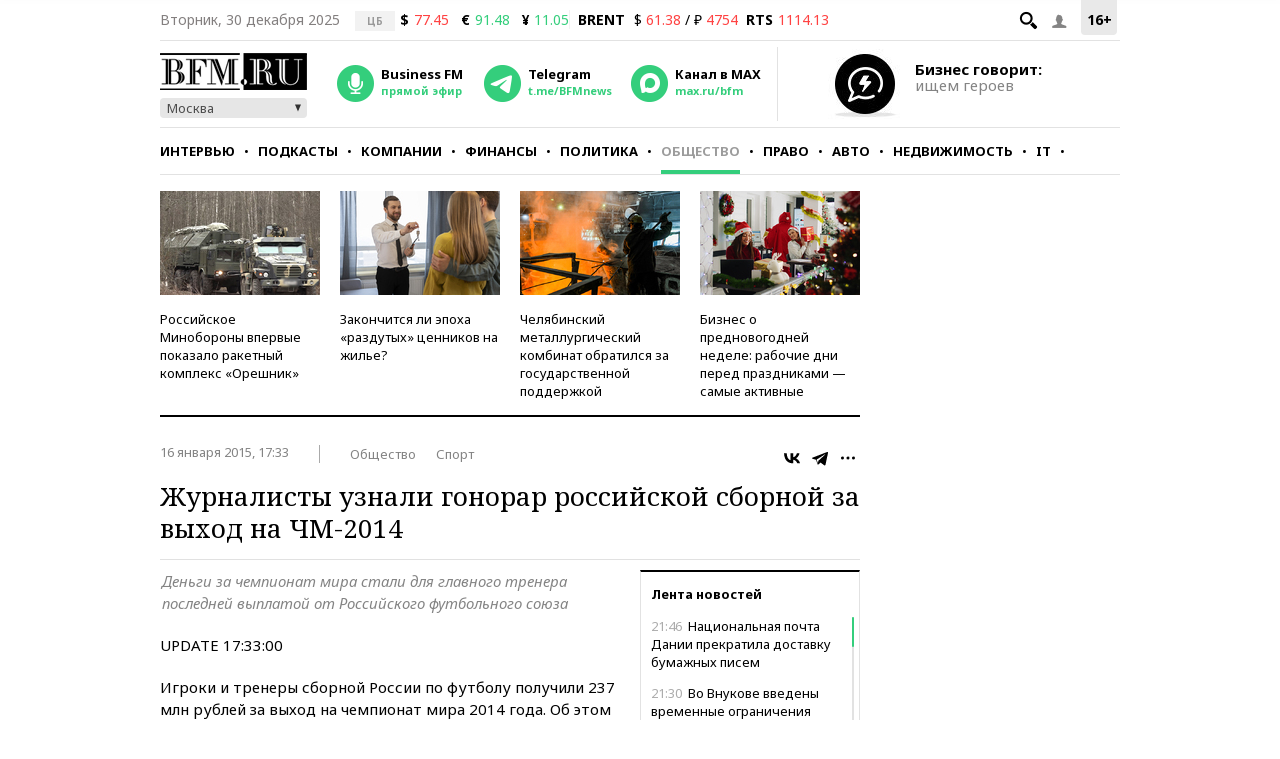

--- FILE ---
content_type: application/javascript
request_url: https://smi2.ru/counter/settings?payload=CMKIAhjfvN6EtzM6JGE0YWRlMTEwLWRmNDAtNDVjZC1hYmUzLTkwMTMwYjMxYWI3Nw&cb=_callbacks____0mjsxy3sc
body_size: 1523
content:
_callbacks____0mjsxy3sc("[base64]");